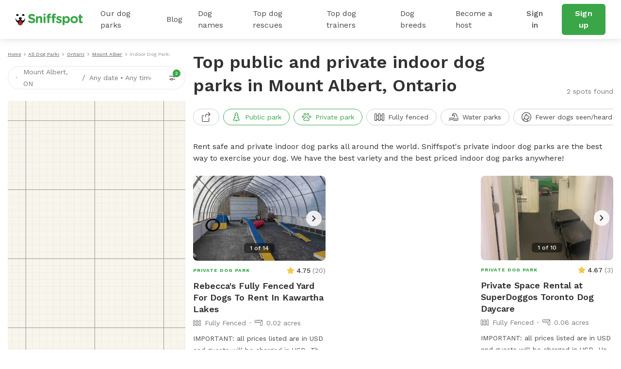

--- FILE ---
content_type: text/javascript
request_url: https://static.sniffspot.com/packs/js/9846-2254b047f1c48b6f575d.js
body_size: 3106
content:
(self.webpackChunksniffspot=self.webpackChunksniffspot||[]).push([[9846],{69846:(e,t,s)=>{"use strict";s.r(t),s.d(t,{FOLLOW_US:()=>K,default:()=>Q});var a=s(96540),i=s(21339),c=s(31746),n=s(26601),r=s(1617),m=s(3498),o=s(33053),l=s(68100),f=s.n(l),p=s(82975),g=s.n(p),h=s(11818),d=s.n(h),u=s(40508),b=s(49579),k=s.n(b),E=s(60202),w=s.n(E),v=s(13907),y=s.n(v),N=s(20600),S=s.n(N),x=g()("tiktok-widget"),A=[{img:y(),url:m.Dq},{img:k(),url:m.bL},{img:w(),url:m.GB}];const _=function(e){var t=e.fixed;return a.createElement("div",{className:x.mix(t?"":"jumbo")},a.createElement("div",{className:x("left")},a.createElement(u.A,{imgs:S(),alt:"Tag @sniffspot in your posts and stories, we often reshare them!"})),a.createElement("div",{className:x("right")},a.createElement("h3",null,"Find Sniffspot on TikTok!"),a.createElement("div",null,a.createElement("a",{className:x("btn"),href:m.l3,target:"_blank",rel:"noreferrer"},a.createElement(u.A,{imgs:d(),width:24,height:24,alt:"tiktok logo"}),a.createElement("span",{className:"snif-medium"},"Follow @sniffspot"))),a.createElement("div",{className:"snif-s2 text-deep mt-3 text-center text-md-start"},"Also find us on"),a.createElement("div",{className:x("icons")},A.map((function(e,t){return a.createElement("a",{key:t,href:e.url,target:"_blank",rel:"noreferrer"},a.createElement(u.A,{imgs:e.img,width:40,height:40,alt:e.url}))})))))};var C=s(6767),M=s(93753),P=s.n(M),T=s(10452),B=s.n(T),F=s(19014),L=s.n(F),I=s(5690),j=s(30465),H=s.n(j),O=s(77398),D=s.n(O),W=s(76080),G=s.n(W),R=s(55176),q=s.n(R),z=s(8012),U=s(94992);function Y(e,t){return function(e){if(Array.isArray(e))return e}(e)||function(e,t){var s=null==e?null:"undefined"!=typeof Symbol&&e[Symbol.iterator]||e["@@iterator"];if(null!=s){var a,i,c,n,r=[],m=!0,o=!1;try{if(c=(s=s.call(e)).next,0===t){if(Object(s)!==s)return;m=!1}else for(;!(m=(a=c.call(s)).done)&&(r.push(a.value),r.length!==t);m=!0);}catch(e){o=!0,i=e}finally{try{if(!m&&null!=s.return&&(n=s.return(),Object(n)!==n))return}finally{if(o)throw i}}return r}}(e,t)||function(e,t){if(e){if("string"==typeof e)return $(e,t);var s={}.toString.call(e).slice(8,-1);return"Object"===s&&e.constructor&&(s=e.constructor.name),"Map"===s||"Set"===s?Array.from(e):"Arguments"===s||/^(?:Ui|I)nt(?:8|16|32)(?:Clamped)?Array$/.test(s)?$(e,t):void 0}}(e,t)||function(){throw new TypeError("Invalid attempt to destructure non-iterable instance.\nIn order to be iterable, non-array objects must have a [Symbol.iterator]() method.")}()}function $(e,t){(null==t||t>e.length)&&(t=e.length);for(var s=0,a=Array(t);s<t;s++)a[s]=e[s];return a}var K=[{alt:"Tiktok",img:D(),link:m.l3},{alt:"Instagram",img:q(),link:m.Dq},{alt:"Facebook",img:G(),link:m.bL},{alt:"Youtube",img:H(),link:m.GB}];const Q=function(e){var t=e.className,s=e.isHome,l=e.tiktokBanner,p=void 0===l||l,g=e.SSR,h=void 0!==g&&g,d=e.isShowCities,b=(0,c.A)(),k=Y((0,a.useState)((0,r.tp)(i.M,2)),2),E=k[0],w=k[1];return(0,a.useEffect)((function(){w((0,r.tp)(i.M,b?2:5))}),[]),a.createElement("footer",{className:"footer ".concat(t)},p&&a.createElement(C.A,null,a.createElement(_,{SSR:h,useState:a.useState})),a.createElement(C.A,null,a.createElement("div",{className:"row"},a.createElement("div",{className:"col-12 d-block"},a.createElement("div",{className:"logo"},a.createElement("a",{href:n.w.home()},a.createElement(U.A,null))),a.createElement("div",{className:"snif-p mt-2 mb-md-2"},"\xa9 Sniffspot, Inc.")),a.createElement("div",{className:"col-12 col-md-4 mt-4 mt-md-2"},a.createElement("div",{className:"snif-s1 snif-semibold mb-2"},"Company"),a.createElement("div",{className:"snif-p"},a.createElement("div",{className:"col-12"},a.createElement("div",{className:"mb-2"},a.createElement("a",{href:n.w.web.about()},"About us")),a.createElement("div",{className:"mb-2"},a.createElement("a",{href:n.w.web.trust()},"Trust & safety")),a.createElement("div",{className:"mb-2"},a.createElement("a",{href:n.w.web.terms()},"Terms of service")),a.createElement("div",{className:"mb-2"},a.createElement("a",{href:n.w.web.privacy()},"Privacy policy")),a.createElement("div",{className:"mb-2",dangerouslySetInnerHTML:{__html:"<a href='#' rel='nofollow' id='termly-consent-preferences' onclick='window.displayPreferenceModal();return false;'>Cookie preferences</a>"}}),a.createElement("div",{className:"mb-1"},a.createElement("a",{href:n.w.helpCenter.root()},"Help Center"))))),a.createElement("div",{className:"col-12 col-md-4 snif-p mt-2"},a.createElement("div",{className:"snif-s1 snif-semibold mb-2"},"Navigation"),a.createElement("div",{className:"mb-2"},a.createElement("a",{href:n.w.home()},"Home")),a.createElement("div",{className:"mb-2"},a.createElement("a",{href:n.w.listings({})},"Explore spots")),a.createElement("div",{className:"mb-2"},a.createElement("a",{href:n.w.hostLanding()},"Become a host")),a.createElement("div",{className:"mb-2"},a.createElement("a",{href:n.w.customerReviews()},"Customer reviews")),a.createElement("div",{className:"mb-2"},a.createElement("a",{href:n.w.blog()},"Blog")),a.createElement("div",{className:"mb-2"},a.createElement("a",{href:n.w.app()},"Mobile app"))),a.createElement("div",{className:"col-12 col-md-4 mt-4 mt-md-2"},a.createElement("div",{className:"snif-s1 snif-semibold mb-2"},"Browse by park types"),o.ru.map((function(e,t){return a.createElement("a",{key:t,href:e.url},a.createElement("p",{className:"snif-p snif-regular mb-2"},e.text))})))),a.createElement("div",{className:"row"},a.createElement("div",{className:"col-12 col-md-4 mt-4 mt-md-2"},a.createElement("div",{className:"snif-s1 snif-semibold mb-2"},"Follow us"),a.createElement("p",{className:"snif-s2 text-deep mb-3"},"Find Sniffspot on your favorite social media"),a.createElement("div",{className:"d-flex"},K.map((function(e,t){return a.createElement("a",{key:t,href:e.link,target:"_blank",rel:"noopener noreferrer"},a.createElement(u.A,{className:"me-2",imgs:e.img,alt:e.alt,width:48,height:48}))})))),a.createElement("div",{className:"col-12 col-md-4 mt-4 mt-md-2"},a.createElement("div",{className:"snif-s1 snif-semibold mb-2"},"Visit our partners"),a.createElement("div",{className:"mb-4"},a.createElement("a",{href:m.cH,target:"_blank",rel:"noopener noreferrer"},a.createElement(u.A,{imgs:B(),width:188.65,height:40,alt:"FMD Partner"}))),a.createElement("div",{className:"mb-2"},a.createElement("a",{href:m.Q8,target:"_blank",rel:"noopener noreferrer"},a.createElement(u.A,{imgs:L(),width:103.2,height:80,alt:"PPG Partner"})))),a.createElement("div",{className:"col-12 col-md-4 mt-4 mt-md-2 d-flex"},a.createElement("div",{className:"content-app-left"},a.createElement("div",{className:"snif-s1 snif-semibold mb-1"},"Download Sniffspot iOS and Android App"),a.createElement("div",{className:"d-flex align-items-center mb-3"},a.createElement(I.A,{className:"app-stars",showNmb:!1,value:5}),a.createElement("p",{className:"snif-s2 snif-regurlar text-medium"},"4.9 \u2022 18K Ratings")),a.createElement("div",{className:"app-row"},a.createElement("div",null,a.createElement("a",{href:m.yi,target:"_blank",rel:"noopener noreferrer"},a.createElement(z.A,null))),a.createElement("div",null,a.createElement("a",{href:m.Dv,target:"_blank",rel:"noopener noreferrer"},a.createElement(u.A,{imgs:P(),alt:"Google Play Link",width:189}))))),a.createElement("div",{className:"content-app-right"},a.createElement(u.A,{imgs:f(),alt:"Sniffspot App Screenshot",width:108,height:219})))),(d||!s)&&a.createElement("div",{className:"mt-3 mb-3"},a.createElement("div",{className:"snif-m1 snif-semibold mb-2"},"Browse by top cities"),a.createElement("div",{className:"d-flex justify-content-between medium-gray-color"},E.map((function(e,t){return a.createElement("div",{key:t,className:"w-50"},e.map((function(e,t){return(0,r.W1)(e.city,e.url,t,h)})))})))),a.createElement("div",{className:"snif-s1 mt-4"},"We use essential cookies to make our site work. We may also use non-essential cookies to improve user experience, personalize content, customize advertisements, and analyze website traffic. For these reasons, we may share your site usage data with our social media, advertising, and analytics partners. By using our website, you agree to our website's cookie use as described in our"," ",a.createElement("a",{href:"https://app.termly.io/document/cookie-policy/a835591d-c7a8-420a-a18c-5fb94b2d5be2",target:"_blank",rel:"noopener noreferrer nofollow",className:"snif-medium text-underline"},"Cookie Policy"),". You can change your cookie settings at any time by clicking \u201c",a.createElement("span",{dangerouslySetInnerHTML:{__html:"<a href='#' rel='nofollow' id='termly-consent-preferences' class='snif-semibold text-primary text-underline' onclick='window.displayPreferenceModal();return false;'>Preferences.</a>"}}),"\u201d")))}},1617:(e,t,s)=>{"use strict";s.d(t,{W1:()=>n,q$:()=>r,tp:()=>c});var a=s(96540),i=s(26601),c=function(e){for(var t=arguments.length>1&&void 0!==arguments[1]?arguments[1]:5,s=[],a=[],i=0;i<t;i++)a.push(i);for(var c=e.length,n=0;n<a.length;n++){var r=e.length<10?2:Math.ceil(c/(t-n));s.push(r),c-=r}var m=0;return s.map((function(t){return e.slice(m,m+=t)}))},n=function(e,t,s){var c=i.w.listings({first:t});return a.createElement("a",{key:s,href:c},a.createElement("h3",{className:"snif-p snif-regular mb-1"},e))},r=function(e,t,s){var c=i.w.listings({first:t});return a.createElement("a",{key:s,href:c},a.createElement("h3",{className:"snif-p snif-regular mb-1"},e))}},76080:e=>{e.exports={srcSet:"https://static.sniffspot.com/packs/img/fb-circle-530.4f949f7a832154f7.png 530w",images:[{path:"https://static.sniffspot.com/packs/img/fb-circle-530.4f949f7a832154f7.png",width:530,height:530}],src:"https://static.sniffspot.com/packs/img/fb-circle-530.4f949f7a832154f7.png",toString:function(){return"https://static.sniffspot.com/packs/img/fb-circle-530.4f949f7a832154f7.png"},width:530,height:530}},49579:e=>{e.exports={srcSet:"https://static.sniffspot.com/packs/img/fb-circle-128.81dd33ad3097315a.png 128w",images:[{path:"https://static.sniffspot.com/packs/img/fb-circle-128.81dd33ad3097315a.png",width:128,height:128}],src:"https://static.sniffspot.com/packs/img/fb-circle-128.81dd33ad3097315a.png",toString:function(){return"https://static.sniffspot.com/packs/img/fb-circle-128.81dd33ad3097315a.png"},width:128,height:128}},10452:e=>{e.exports={srcSet:"https://static.sniffspot.com/packs/img/fmd-566.e0df8055905e1884.png 566w",images:[{path:"https://static.sniffspot.com/packs/img/fmd-566.e0df8055905e1884.png",width:566,height:120}],src:"https://static.sniffspot.com/packs/img/fmd-566.e0df8055905e1884.png",toString:function(){return"https://static.sniffspot.com/packs/img/fmd-566.e0df8055905e1884.png"},width:566,height:120}},55176:e=>{e.exports={srcSet:"https://static.sniffspot.com/packs/img/ig-circle-256.74a44685a61cb176.png 256w",images:[{path:"https://static.sniffspot.com/packs/img/ig-circle-256.74a44685a61cb176.png",width:256,height:256}],src:"https://static.sniffspot.com/packs/img/ig-circle-256.74a44685a61cb176.png",toString:function(){return"https://static.sniffspot.com/packs/img/ig-circle-256.74a44685a61cb176.png"},width:256,height:256}},13907:e=>{e.exports={srcSet:"https://static.sniffspot.com/packs/img/ig-circle-128.2b57f7c4718314ad.png 128w",images:[{path:"https://static.sniffspot.com/packs/img/ig-circle-128.2b57f7c4718314ad.png",width:128,height:128}],src:"https://static.sniffspot.com/packs/img/ig-circle-128.2b57f7c4718314ad.png",toString:function(){return"https://static.sniffspot.com/packs/img/ig-circle-128.2b57f7c4718314ad.png"},width:128,height:128}},19014:e=>{e.exports={srcSet:"https://static.sniffspot.com/packs/img/ppg-400.0e79924dc0fdc8cd.png 400w",images:[{path:"https://static.sniffspot.com/packs/img/ppg-400.0e79924dc0fdc8cd.png",width:400,height:310}],src:"https://static.sniffspot.com/packs/img/ppg-400.0e79924dc0fdc8cd.png",toString:function(){return"https://static.sniffspot.com/packs/img/ppg-400.0e79924dc0fdc8cd.png"},width:400,height:310}},68100:e=>{e.exports={srcSet:"https://static.sniffspot.com/packs/img/sniffspot-app-ss-281.7210f7f0b95ea8e3.png 281w",images:[{path:"https://static.sniffspot.com/packs/img/sniffspot-app-ss-281.7210f7f0b95ea8e3.png",width:281,height:569}],src:"https://static.sniffspot.com/packs/img/sniffspot-app-ss-281.7210f7f0b95ea8e3.png",toString:function(){return"https://static.sniffspot.com/packs/img/sniffspot-app-ss-281.7210f7f0b95ea8e3.png"},width:281,height:569}},20600:e=>{e.exports={srcSet:"https://static.sniffspot.com/packs/img/tiktok-bg-600.9afda13208999409.png 600w,https://static.sniffspot.com/packs/img/tiktok-bg-768.500e93626d12e0f8.png 768w,https://static.sniffspot.com/packs/img/tiktok-bg-800.3fe5eba9f083f91c.png 800w",images:[{path:"https://static.sniffspot.com/packs/img/tiktok-bg-600.9afda13208999409.png",width:600,height:373},{path:"https://static.sniffspot.com/packs/img/tiktok-bg-768.500e93626d12e0f8.png",width:768,height:477},{path:"https://static.sniffspot.com/packs/img/tiktok-bg-800.3fe5eba9f083f91c.png",width:800,height:497}],src:"https://static.sniffspot.com/packs/img/tiktok-bg-800.3fe5eba9f083f91c.png",toString:function(){return"https://static.sniffspot.com/packs/img/tiktok-bg-800.3fe5eba9f083f91c.png"},width:800,height:497}},77398:e=>{e.exports={srcSet:"https://static.sniffspot.com/packs/img/tiktok-circle-640.5b488589ad0b6304.png 640w",images:[{path:"https://static.sniffspot.com/packs/img/tiktok-circle-640.5b488589ad0b6304.png",width:640,height:640}],src:"https://static.sniffspot.com/packs/img/tiktok-circle-640.5b488589ad0b6304.png",toString:function(){return"https://static.sniffspot.com/packs/img/tiktok-circle-640.5b488589ad0b6304.png"},width:640,height:640}},11818:e=>{e.exports={srcSet:"https://static.sniffspot.com/packs/img/tiktok-icon-36.b67ff70e174cc234.png 36w",images:[{path:"https://static.sniffspot.com/packs/img/tiktok-icon-36.b67ff70e174cc234.png",width:36,height:40}],src:"https://static.sniffspot.com/packs/img/tiktok-icon-36.b67ff70e174cc234.png",toString:function(){return"https://static.sniffspot.com/packs/img/tiktok-icon-36.b67ff70e174cc234.png"},width:36,height:40}},30465:e=>{e.exports={srcSet:"https://static.sniffspot.com/packs/img/youtube-circle-256.ddd07b92b49bf149.png 256w",images:[{path:"https://static.sniffspot.com/packs/img/youtube-circle-256.ddd07b92b49bf149.png",width:256,height:256}],src:"https://static.sniffspot.com/packs/img/youtube-circle-256.ddd07b92b49bf149.png",toString:function(){return"https://static.sniffspot.com/packs/img/youtube-circle-256.ddd07b92b49bf149.png"},width:256,height:256}},60202:e=>{e.exports={srcSet:"https://static.sniffspot.com/packs/img/youtube-circle-128.12f07770790983da.png 128w",images:[{path:"https://static.sniffspot.com/packs/img/youtube-circle-128.12f07770790983da.png",width:128,height:128}],src:"https://static.sniffspot.com/packs/img/youtube-circle-128.12f07770790983da.png",toString:function(){return"https://static.sniffspot.com/packs/img/youtube-circle-128.12f07770790983da.png"},width:128,height:128}}}]);
//# sourceMappingURL=9846-2254b047f1c48b6f575d.js.map

--- FILE ---
content_type: text/javascript
request_url: https://static.sniffspot.com/packs/js/2943-553095799904b64aaa3e.js
body_size: 6041
content:
/*! For license information please see 2943-553095799904b64aaa3e.js.LICENSE.txt */
"use strict";(self.webpackChunksniffspot=self.webpackChunksniffspot||[]).push([[2943],{64669:(e,t,n)=>{n.d(t,{A:()=>i});var r,o=n(96540);function a(){return a=Object.assign?Object.assign.bind():function(e){for(var t=1;t<arguments.length;t++){var n=arguments[t];for(var r in n)({}).hasOwnProperty.call(n,r)&&(e[r]=n[r])}return e},a.apply(null,arguments)}const i=function(e){return o.createElement("svg",a({xmlns:"http://www.w3.org/2000/svg",width:20,height:20,viewBox:"0 0 24 24",fill:"none"},e),r||(r=o.createElement("path",{d:"M23.25 23.999a.743.743 0 0 1-.53-.22L12 13.06 1.28 23.779a.744.744 0 0 1-1.06 0 .752.752 0 0 1 0-1.061l10.72-10.72L.22 1.279A.743.743 0 0 1 0 .749c0-.2.078-.389.22-.53a.743.743 0 0 1 .53-.22c.2 0 .389.078.53.22L12 10.938 22.72.218a.744.744 0 0 1 1.06 0 .747.747 0 0 1 0 1.061l-10.72 10.72 10.72 10.72a.752.752 0 0 1 0 1.061.746.746 0 0 1-.53.219Z",fill:"currentColor"})))}},58213:(e,t,n)=>{n.r(t),n.d(t,{default:()=>u});var r=n(96540),o=n(79327),a=n(17535),i=n(82975),c=n.n(i),l=n(64669),s=c()("modal-mobile");const u=function(e){var t=e.isBlur,n=void 0!==t&&t,i=e.isCentered,c=void 0!==i&&i,u=e.isOpen,f=void 0!==u&&u,d=e.toggle,m=e.title,h=void 0===m?"":m,v=e.children,p=e.className,y=void 0===p?"":p,g=e.resetFilter,b=e.resetFilterText,E=void 0===b?"Reset all":b,w=e.contentClassName,S=void 0===w?"":w,N=e.onReset,_=void 0===N?function(){}:N,L={timeout:100};return(0,r.useEffect)((function(){if(!f){var e=document.querySelector("body");setTimeout((function(){e.style.overflow=""}),120)}}),[f]),r.createElement(o.A,{centered:c,isOpen:Boolean(f),toggle:d,className:"".concat(s()," ").concat(y),backdropTransition:L,modalTransition:L,modalClassName:"modal-mobile-wrapper ".concat(n?"modal-mobile-blur":""),contentClassName:S},r.createElement(a.A,null,h&&r.createElement("div",{className:s("title")},r.createElement("p",{className:"snif-s1 snif-regular mb-0"},r.createElement("span",{className:"text"},h),r.createElement(l.A,{className:s("close-button",{resetFilter:g}),onClick:d}),r.createElement("span",{className:s("rectangle-mobile")}),g&&r.createElement("span",{className:"snif-s2 snif-medium reset-all",onClick:_},E))),r.createElement("div",{className:s("content")},v)))}},33178:(e,t,n)=>{n.d(t,{A:()=>p});var r=n(96540),o=n(82975),a=n.n(o),i=n(80243),c=["type","className"];var l=(0,i.Ay)((function(){return Promise.all([n.e(9305),n.e(9386),n.e(6847)]).then(n.bind(n,8338))})),s=(0,i.Ay)((function(){return n.e(4917).then(n.bind(n,84917))})),u=(0,i.Ay)((function(){return n.e(7780).then(n.bind(n,87780))})),f=(0,i.Ay)((function(){return Promise.all([n.e(8567),n.e(3508)]).then(n.bind(n,80206))})),d=(0,i.Ay)((function(){return n.e(5815).then(n.bind(n,75815))})),m=(0,i.Ay)((function(){return n.e(5871).then(n.bind(n,15871))})),h=a()("sniff-input"),v={textarea:u,text:m,email:m,number:m,password:m,checkbox:s,select:f,radio:d,datepicker:l};const p=function(e){var t=e.type,n=e.className,o=function(e,t){if(null==e)return{};var n,r,o=function(e,t){if(null==e)return{};var n={};for(var r in e)if({}.hasOwnProperty.call(e,r)){if(-1!==t.indexOf(r))continue;n[r]=e[r]}return n}(e,t);if(Object.getOwnPropertySymbols){var a=Object.getOwnPropertySymbols(e);for(r=0;r<a.length;r++)n=a[r],-1===t.indexOf(n)&&{}.propertyIsEnumerable.call(e,n)&&(o[n]=e[n])}return o}(e,c),a=v[t];return r.createElement(a,Object.assign({className:h.mix(n).toString(),type:t},o))}},92943:(e,t,n)=>{n.r(t),n.d(t,{default:()=>k});var r=n(96540),o=n(82975),a=n.n(o),i=n(51046),c=n(20213),l=n(91977),s=n(69102),u=n(31746),f=n(86697),d=n(54319),m=n(58213),h=n(27358),v=n(33178);function p(){p=function(){return t};var e,t={},n=Object.prototype,r=n.hasOwnProperty,o=Object.defineProperty||function(e,t,n){e[t]=n.value},a="function"==typeof Symbol?Symbol:{},i=a.iterator||"@@iterator",c=a.asyncIterator||"@@asyncIterator",l=a.toStringTag||"@@toStringTag";function s(e,t,n){return Object.defineProperty(e,t,{value:n,enumerable:!0,configurable:!0,writable:!0}),e[t]}try{s({},"")}catch(e){s=function(e,t,n){return e[t]=n}}function u(e,t,n,r){var a=t&&t.prototype instanceof g?t:g,i=Object.create(a.prototype),c=new T(r||[]);return o(i,"_invoke",{value:O(e,n,c)}),i}function f(e,t,n){try{return{type:"normal",arg:e.call(t,n)}}catch(e){return{type:"throw",arg:e}}}t.wrap=u;var d="suspendedStart",m="suspendedYield",h="executing",v="completed",y={};function g(){}function b(){}function E(){}var w={};s(w,i,(function(){return this}));var S=Object.getPrototypeOf,N=S&&S(S(C([])));N&&N!==n&&r.call(N,i)&&(w=N);var _=E.prototype=g.prototype=Object.create(w);function L(e){["next","throw","return"].forEach((function(t){s(e,t,(function(e){return this._invoke(t,e)}))}))}function k(e,t){function n(o,a,i,c){var l=f(e[o],e,a);if("throw"!==l.type){var s=l.arg,u=s.value;return u&&"object"==typeof u&&r.call(u,"__await")?t.resolve(u.__await).then((function(e){n("next",e,i,c)}),(function(e){n("throw",e,i,c)})):t.resolve(u).then((function(e){s.value=e,i(s)}),(function(e){return n("throw",e,i,c)}))}c(l.arg)}var a;o(this,"_invoke",{value:function(e,r){function o(){return new t((function(t,o){n(e,r,t,o)}))}return a=a?a.then(o,o):o()}})}function O(t,n,r){var o=d;return function(a,i){if(o===h)throw Error("Generator is already running");if(o===v){if("throw"===a)throw i;return{value:e,done:!0}}for(r.method=a,r.arg=i;;){var c=r.delegate;if(c){var l=A(c,r);if(l){if(l===y)continue;return l}}if("next"===r.method)r.sent=r._sent=r.arg;else if("throw"===r.method){if(o===d)throw o=v,r.arg;r.dispatchException(r.arg)}else"return"===r.method&&r.abrupt("return",r.arg);o=h;var s=f(t,n,r);if("normal"===s.type){if(o=r.done?v:m,s.arg===y)continue;return{value:s.arg,done:r.done}}"throw"===s.type&&(o=v,r.method="throw",r.arg=s.arg)}}}function A(t,n){var r=n.method,o=t.iterator[r];if(o===e)return n.delegate=null,"throw"===r&&t.iterator.return&&(n.method="return",n.arg=e,A(t,n),"throw"===n.method)||"return"!==r&&(n.method="throw",n.arg=new TypeError("The iterator does not provide a '"+r+"' method")),y;var a=f(o,t.iterator,n.arg);if("throw"===a.type)return n.method="throw",n.arg=a.arg,n.delegate=null,y;var i=a.arg;return i?i.done?(n[t.resultName]=i.value,n.next=t.nextLoc,"return"!==n.method&&(n.method="next",n.arg=e),n.delegate=null,y):i:(n.method="throw",n.arg=new TypeError("iterator result is not an object"),n.delegate=null,y)}function x(e){var t={tryLoc:e[0]};1 in e&&(t.catchLoc=e[1]),2 in e&&(t.finallyLoc=e[2],t.afterLoc=e[3]),this.tryEntries.push(t)}function P(e){var t=e.completion||{};t.type="normal",delete t.arg,e.completion=t}function T(e){this.tryEntries=[{tryLoc:"root"}],e.forEach(x,this),this.reset(!0)}function C(t){if(t||""===t){var n=t[i];if(n)return n.call(t);if("function"==typeof t.next)return t;if(!isNaN(t.length)){var o=-1,a=function n(){for(;++o<t.length;)if(r.call(t,o))return n.value=t[o],n.done=!1,n;return n.value=e,n.done=!0,n};return a.next=a}}throw new TypeError(typeof t+" is not iterable")}return b.prototype=E,o(_,"constructor",{value:E,configurable:!0}),o(E,"constructor",{value:b,configurable:!0}),b.displayName=s(E,l,"GeneratorFunction"),t.isGeneratorFunction=function(e){var t="function"==typeof e&&e.constructor;return!!t&&(t===b||"GeneratorFunction"===(t.displayName||t.name))},t.mark=function(e){return Object.setPrototypeOf?Object.setPrototypeOf(e,E):(e.__proto__=E,s(e,l,"GeneratorFunction")),e.prototype=Object.create(_),e},t.awrap=function(e){return{__await:e}},L(k.prototype),s(k.prototype,c,(function(){return this})),t.AsyncIterator=k,t.async=function(e,n,r,o,a){void 0===a&&(a=Promise);var i=new k(u(e,n,r,o),a);return t.isGeneratorFunction(n)?i:i.next().then((function(e){return e.done?e.value:i.next()}))},L(_),s(_,l,"Generator"),s(_,i,(function(){return this})),s(_,"toString",(function(){return"[object Generator]"})),t.keys=function(e){var t=Object(e),n=[];for(var r in t)n.push(r);return n.reverse(),function e(){for(;n.length;){var r=n.pop();if(r in t)return e.value=r,e.done=!1,e}return e.done=!0,e}},t.values=C,T.prototype={constructor:T,reset:function(t){if(this.prev=0,this.next=0,this.sent=this._sent=e,this.done=!1,this.delegate=null,this.method="next",this.arg=e,this.tryEntries.forEach(P),!t)for(var n in this)"t"===n.charAt(0)&&r.call(this,n)&&!isNaN(+n.slice(1))&&(this[n]=e)},stop:function(){this.done=!0;var e=this.tryEntries[0].completion;if("throw"===e.type)throw e.arg;return this.rval},dispatchException:function(t){if(this.done)throw t;var n=this;function o(r,o){return c.type="throw",c.arg=t,n.next=r,o&&(n.method="next",n.arg=e),!!o}for(var a=this.tryEntries.length-1;a>=0;--a){var i=this.tryEntries[a],c=i.completion;if("root"===i.tryLoc)return o("end");if(i.tryLoc<=this.prev){var l=r.call(i,"catchLoc"),s=r.call(i,"finallyLoc");if(l&&s){if(this.prev<i.catchLoc)return o(i.catchLoc,!0);if(this.prev<i.finallyLoc)return o(i.finallyLoc)}else if(l){if(this.prev<i.catchLoc)return o(i.catchLoc,!0)}else{if(!s)throw Error("try statement without catch or finally");if(this.prev<i.finallyLoc)return o(i.finallyLoc)}}}},abrupt:function(e,t){for(var n=this.tryEntries.length-1;n>=0;--n){var o=this.tryEntries[n];if(o.tryLoc<=this.prev&&r.call(o,"finallyLoc")&&this.prev<o.finallyLoc){var a=o;break}}a&&("break"===e||"continue"===e)&&a.tryLoc<=t&&t<=a.finallyLoc&&(a=null);var i=a?a.completion:{};return i.type=e,i.arg=t,a?(this.method="next",this.next=a.finallyLoc,y):this.complete(i)},complete:function(e,t){if("throw"===e.type)throw e.arg;return"break"===e.type||"continue"===e.type?this.next=e.arg:"return"===e.type?(this.rval=this.arg=e.arg,this.method="return",this.next="end"):"normal"===e.type&&t&&(this.next=t),y},finish:function(e){for(var t=this.tryEntries.length-1;t>=0;--t){var n=this.tryEntries[t];if(n.finallyLoc===e)return this.complete(n.completion,n.afterLoc),P(n),y}},catch:function(e){for(var t=this.tryEntries.length-1;t>=0;--t){var n=this.tryEntries[t];if(n.tryLoc===e){var r=n.completion;if("throw"===r.type){var o=r.arg;P(n)}return o}}throw Error("illegal catch attempt")},delegateYield:function(t,n,r){return this.delegate={iterator:C(t),resultName:n,nextLoc:r},"next"===this.method&&(this.arg=e),y}},t}function y(e,t,n,r,o,a,i){try{var c=e[a](i),l=c.value}catch(e){return void n(e)}c.done?t(l):Promise.resolve(l).then(r,o)}function g(e){return function(){var t=this,n=arguments;return new Promise((function(r,o){var a=e.apply(t,n);function i(e){y(a,r,o,i,c,"next",e)}function c(e){y(a,r,o,i,c,"throw",e)}i(void 0)}))}}function b(e,t){return function(e){if(Array.isArray(e))return e}(e)||function(e,t){var n=null==e?null:"undefined"!=typeof Symbol&&e[Symbol.iterator]||e["@@iterator"];if(null!=n){var r,o,a,i,c=[],l=!0,s=!1;try{if(a=(n=n.call(e)).next,0===t){if(Object(n)!==n)return;l=!1}else for(;!(l=(r=a.call(n)).done)&&(c.push(r.value),c.length!==t);l=!0);}catch(e){s=!0,o=e}finally{try{if(!l&&null!=n.return&&(i=n.return(),Object(i)!==i))return}finally{if(s)throw o}}return c}}(e,t)||function(e,t){if(e){if("string"==typeof e)return E(e,t);var n={}.toString.call(e).slice(8,-1);return"Object"===n&&e.constructor&&(n=e.constructor.name),"Map"===n||"Set"===n?Array.from(e):"Arguments"===n||/^(?:Ui|I)nt(?:8|16|32)(?:Clamped)?Array$/.test(n)?E(e,t):void 0}}(e,t)||function(){throw new TypeError("Invalid attempt to destructure non-iterable instance.\nIn order to be iterable, non-array objects must have a [Symbol.iterator]() method.")}()}function E(e,t){(null==t||t>e.length)&&(t=e.length);for(var n=0,r=Array(t);n<t;n++)r[n]=e[n];return r}var w=n(93896),S=a()("spot-share-button"),N=[{value:void 0,label:"Any height"},{value:"FT_3",label:"3+ ft"},{value:"FT_4",label:"4+ ft"},{value:"FT_5",label:"5+ ft"},{value:"FT_6_PLUS",label:"6+ ft"}],_=function(){var e,t,n,r,o,a,i,l,s,u,d=c.default.get(f.COOKIE_PARAM_NAME.SEARCH_FILTERS),m=c.default.get(f.COOKIE_PARAM_NAME.SEARCH_FILTERS_AVAILABILITY),h=c.default.get(f.COOKIE_PARAM_NAME.SEARCH_FILTERS_LOCATION),v=c.default.get(f.COOKIE_PARAM_NAME.SEARCH_FILTERS_MISC),p=(null===(e=JSON.parse(d))||void 0===e?void 0:e.filters)||void 0;p&&(p.availableDates=(null===(a=JSON.parse(m))||void 0===a?void 0:a.availableDates)||void 0,p.availableTimes=(null===(i=JSON.parse(m))||void 0===i?void 0:i.availableTimes)||void 0,p.dogsPresent=null!==(l=p)&&void 0!==l&&l.dogsPresent?"NO":void 0,p.peoplePresent=null!==(s=p)&&void 0!==s&&s.peoplePresent?"NO":void 0,p.domesticAnimalsPresent=null!==(u=p)&&void 0!==u&&u.domesticAnimalsPresent?"NO":void 0,p.address=void 0);p=function(e){var t;if(!e)return{};var n={};return n.availableDates=e.availableDates||void 0,n.availableTimes=e.availableTimes||void 0,n.enclosureType=e.enclosureType||void 0,n.fenceHeight=e.fencing||N[0].value||void 0,n.minimumSize=e.minimumSize||void 0,n.reviewRating=e.reviewRating||void 0,n.advanceNotice=e.advanceNotice||void 0,n.distance=e.distance||void 0,n.dogsPresent=e.dogsPresent?"NO":void 0,n.peoplePresent=e.peoplePresent?"NO":void 0,n.domesticAnimalsPresent=e.domesticAnimalsPresent?"NO":void 0,n.topSpots=e.topSpots||void 0,n.newSpots=e.newSpots||void 0,n.cleanerSpots=e.cleanerSpots||void 0,n.sniffpassDiscount=e.sniffpassDiscount||void 0,n.amenities=(null===(t=e.amenities)||void 0===t?void 0:t.length)>0?e.amenities:void 0,n.maximumDogsAllowed=e.maximumDogsAllowed||void 0,n.minimumPrice=e.minimumPrice||void 0,n.maximumPrice=e.maximumPrice||void 0,n.sortBy=e.sortBy||void 0,n.showPublicSpots=e.showPublicSpots||void 0,n.showPrivateSpots=e.showPrivateSpots||void 0,n}(p);var y=(null===(t=JSON.parse(v))||void 0===t?void 0:t.center)||void 0,g=(null===(n=JSON.parse(v))||void 0===n?void 0:n.bounds)||void 0,b=(null===(r=JSON.parse(v))||void 0===r?void 0:r.hasPhoto)||void 0;return{filters:p,center:y,bounds:g,location:(null===(o=JSON.parse(h))||void 0===o?void 0:o.address)||void 0,hasPhoto:b,utmSource:"search_share",utmMedium:"web"}},L=function(e){var t=e.isMobile,n=e.copied,o=e.copyLink,a=e.pageUrl,i=n?"Copied!":t?"Copy link":"Copy";return r.createElement(r.Fragment,null,r.createElement("p",{className:"snif-p snif-medium mb-1 mt-2 mt-md-0"},"Copy link URL"),r.createElement("div",{className:"share-box-copy mb-0 mb-md-4"},r.createElement(v.A,{type:"text",value:a,readOnly:!0}),r.createElement(h.default,{className:"share-box-copy__action",color:n?"secondary":"primary",size:"lg",block:"mobile",onClick:o},i)))};const k=function(e){var t=e.TriggerComp,n=e.shareModal,o=e.toggleShareModal,a=e.title,c=void 0===a?"Share this spot!":a,f=e.shareBlog,h=e.shareSearch,v=(0,u.A)(),y=b((0,r.useState)(!1),2),E=y[0],N=y[1],k=(h&&"undefined"!==typeof window?w.default():{}).getListingsLink,O="?utm_source=blogshare&utm_medium=share_button&utm_medium=web&utm_campaign={blog_share}",A="undefined"!==typeof window?window.location.protocol+"//"+window.location.host+window.location.pathname:"",x=b((0,r.useState)(encodeURI("".concat(A).concat(h||f?"":"?utm_medium=share_button&utm_medium=web").concat(f?O:""))),2),P=x[0],T=x[1],C=function(){var e=g(p().mark((function e(){var t,n,r,o;return p().wrap((function(e){for(;;)switch(e.prev=e.next){case 0:if(e.prev=0,t=P,!h){e.next=9;break}return n=_(),e.next=6,k({variables:n});case 6:r=e.sent,o=r.data,t=o.shareListingsLink;case 9:return e.next=11,(0,d.e)(t);case 11:N(!0),e.next=17;break;case 14:e.prev=14,e.t0=e.catch(0),console.warn(e.t0);case 17:case"end":return e.stop()}}),e,null,[[0,14]])})));return function(){return e.apply(this,arguments)}}(),I=function(){var e=g(p().mark((function e(){var t,n,r,a,i;return p().wrap((function(e){for(;;)switch(e.prev=e.next){case 0:if(e.prev=0,t=P,!h){e.next=9;break}return n=_(),e.next=6,k({variables:n});case 6:r=e.sent,a=r.data,t=a.shareListingsLink;case 9:return i={url:t},e.next=12,navigator.share(i);case 12:e.next=18;break;case 14:e.prev=14,e.t0=e.catch(0),console.warn(e.t0),"NotAllowedError"===(null===e.t0||void 0===e.t0?void 0:e.t0.name)&&o();case 18:case"end":return e.stop()}}),e,null,[[0,14]])})));return function(){return e.apply(this,arguments)}}(),R=function(){var e=g(p().mark((function e(t){var n,r,o,a,i,c,u;return p().wrap((function(e){for(;;)switch(e.prev=e.next){case 0:if(e.prev=0,n=encodeURIComponent("".concat(A).concat(f?O:"")),!h){e.next=9;break}return r=_(),e.next=6,k({variables:r});case 6:o=e.sent,a=o.data,n=encodeURIComponent(a.shareListingsLink);case 9:i="",t===s.Jn.FACEBOOK.type?i=s.Jn.FACEBOOK.link+n:t===s.Jn.TWITTER.type?i=s.Jn.TWITTER.link+n:t===s.Jn.PINTEREST.type?i=s.Jn.PINTEREST.link+n:t===s.Jn.LINKEDIN.type?i=s.Jn.LINKEDIN.link+n:t===s.Jn.TUMBLR.type?i=s.Jn.TUMBLR.link+n:t===s.Jn.REDDIT.type?i=s.Jn.REDDIT.link+n:t===s.Jn.WHATSAPP.type?i=s.Jn.WHATSAPP.link+n:t===s.Jn.MESSENGER.type?i=s.Jn.MESSENGER.link+n+"&app_id=".concat(l.BR)+"&redirect_uri=".concat(n):t===s.Jn.TELEGRAM.type?i=s.Jn.TELEGRAM.link+n:t===s.Jn.LINE.type&&(i=s.Jn.LINE.link+n),c=(screen.width-800)/2,u=(screen.height-720)/3,window.open(i,"_blank","location=yes,width=".concat(800,",height=").concat(720,",left=").concat(c,",top=").concat(u,",scrollbars=yes,status=yes")),e.next=21;break;case 18:e.prev=18,e.t0=e.catch(0),console.warn(e.t0);case 21:case"end":return e.stop()}}),e,null,[[0,18]])})));return function(t){return e.apply(this,arguments)}}();return(0,r.useEffect)((function(){if(n){var e=function(){var e=g(p().mark((function e(){var t,n,r;return p().wrap((function(e){for(;;)switch(e.prev=e.next){case 0:return t=_(),e.next=3,k({variables:t});case 3:n=e.sent,r=n.data,T(r.shareListingsLink);case 6:case"end":return e.stop()}}),e)})));return function(){return e.apply(this,arguments)}}();h&&e()}else setTimeout((function(){N(!1)}),500)}),[n]),r.createElement("div",null,r.createElement("div",{onClick:v?I:o},r.createElement(t,null)),r.createElement("div",{className:S("box")},r.createElement(m.default,{isOpen:n,toggle:o,title:c,className:"share-modal"},r.createElement("p",{className:"snif-p snif-medium mb-2"},"Social Media"),r.createElement("div",{className:"share-box mb-2"},r.createElement("div",{className:"react-share__ShareButton",onClick:function(){return R(s.Jn.FACEBOOK.type)}},r.createElement(i.ik,{size:40,round:!0})),r.createElement("div",{className:"react-share__ShareButton",onClick:function(){return R(s.Jn.TWITTER.type)}},r.createElement(i.uv,{size:40,round:!0})),r.createElement("div",{className:"react-share__ShareButton",onClick:function(){return R(s.Jn.PINTEREST.type)}},r.createElement(i.yY,{size:40,round:!0})),r.createElement("div",{className:"react-share__ShareButton",onClick:function(){return R(s.Jn.LINKEDIN.type)}},r.createElement(i._z,{size:40,round:!0})),r.createElement("div",{className:"react-share__ShareButton",onClick:function(){return R(s.Jn.TUMBLR.type)}},r.createElement(i.in,{size:40,round:!0})),r.createElement("div",{className:"react-share__ShareButton",onClick:function(){return R(s.Jn.REDDIT.type)}},r.createElement(i.G,{size:40,round:!0}))),r.createElement("div",{className:"d-none d-md-block"},r.createElement(L,{isMobile:v,copied:E,copyLink:C,pageUrl:P})),r.createElement("p",{className:"snif-p snif-medium mb-2"},"Messaging"),r.createElement("div",{className:"share-box"},r.createElement("div",{className:"react-share__ShareButton",onClick:function(){return R(s.Jn.WHATSAPP.type)}},r.createElement(i.Y4,{size:40,round:!0})),r.createElement("div",{className:"react-share__ShareButton",onClick:function(){return R(s.Jn.MESSENGER.type)}},r.createElement(i.RG,{size:40,round:!0})),r.createElement("div",{className:"react-share__ShareButton",onClick:function(){return R(s.Jn.TELEGRAM.type)}},r.createElement(i.hZ,{size:40,round:!0})),r.createElement("div",{className:"react-share__ShareButton",onClick:function(){return R(s.Jn.LINE.type)}},r.createElement(i.s4,{size:40,round:!0}))),r.createElement("div",{className:"d-block d-md-none"},r.createElement(L,{isMobile:v,copied:E,copyLink:C,pageUrl:P})))))}},54319:(e,t,n)=>{n.d(t,{e:()=>r});var r=function(e){return navigator.clipboard.writeText(e)}},93896:(e,t,n)=>{n.r(t),n.d(t,{default:()=>u});var r,o=n(77969);var a,i,c=(0,n(2135).J1)(r||(a=["\n    query shareListingsLink(\n        $filters: FiltersInputObject\n        $center: CoordinatesInputObject\n        $bounds: BoundsInputObject\n        $hasPhotos: Boolean\n        $withParks: Boolean\n        $location: String\n        $utmCampaign: String\n        $utmContent: String\n        $utmSource: String\n        $utmMedium: String\n    ) {\n        shareListingsLink(\n            filters: $filters\n            center: $center\n            bounds: $bounds\n            hasPhotos: $hasPhotos\n            withParks: $withParks\n            location: $location\n            utmCampaign: $utmCampaign\n            utmContent: $utmContent\n            utmSource: $utmSource\n            utmMedium: $utmMedium\n        )\n    }\n"],i||(i=a.slice(0)),r=Object.freeze(Object.defineProperties(a,{raw:{value:Object.freeze(i)}}))));function l(e,t){return function(e){if(Array.isArray(e))return e}(e)||function(e,t){var n=null==e?null:"undefined"!=typeof Symbol&&e[Symbol.iterator]||e["@@iterator"];if(null!=n){var r,o,a,i,c=[],l=!0,s=!1;try{if(a=(n=n.call(e)).next,0===t){if(Object(n)!==n)return;l=!1}else for(;!(l=(r=a.call(n)).done)&&(c.push(r.value),c.length!==t);l=!0);}catch(e){s=!0,o=e}finally{try{if(!l&&null!=n.return&&(i=n.return(),Object(i)!==i))return}finally{if(s)throw o}}return c}}(e,t)||function(e,t){if(e){if("string"==typeof e)return s(e,t);var n={}.toString.call(e).slice(8,-1);return"Object"===n&&e.constructor&&(n=e.constructor.name),"Map"===n||"Set"===n?Array.from(e):"Arguments"===n||/^(?:Ui|I)nt(?:8|16|32)(?:Clamped)?Array$/.test(n)?s(e,t):void 0}}(e,t)||function(){throw new TypeError("Invalid attempt to destructure non-iterable instance.\nIn order to be iterable, non-array objects must have a [Symbol.iterator]() method.")}()}function s(e,t){(null==t||t>e.length)&&(t=e.length);for(var n=0,r=Array(t);n<t;n++)r[n]=e[n];return r}function u(){var e=l((0,o._)(c),2),t=e[0],n=e[1];return{getListingsLink:t,data:n.data,loading:n.loading,error:n.error}}}}]);
//# sourceMappingURL=2943-553095799904b64aaa3e.js.map